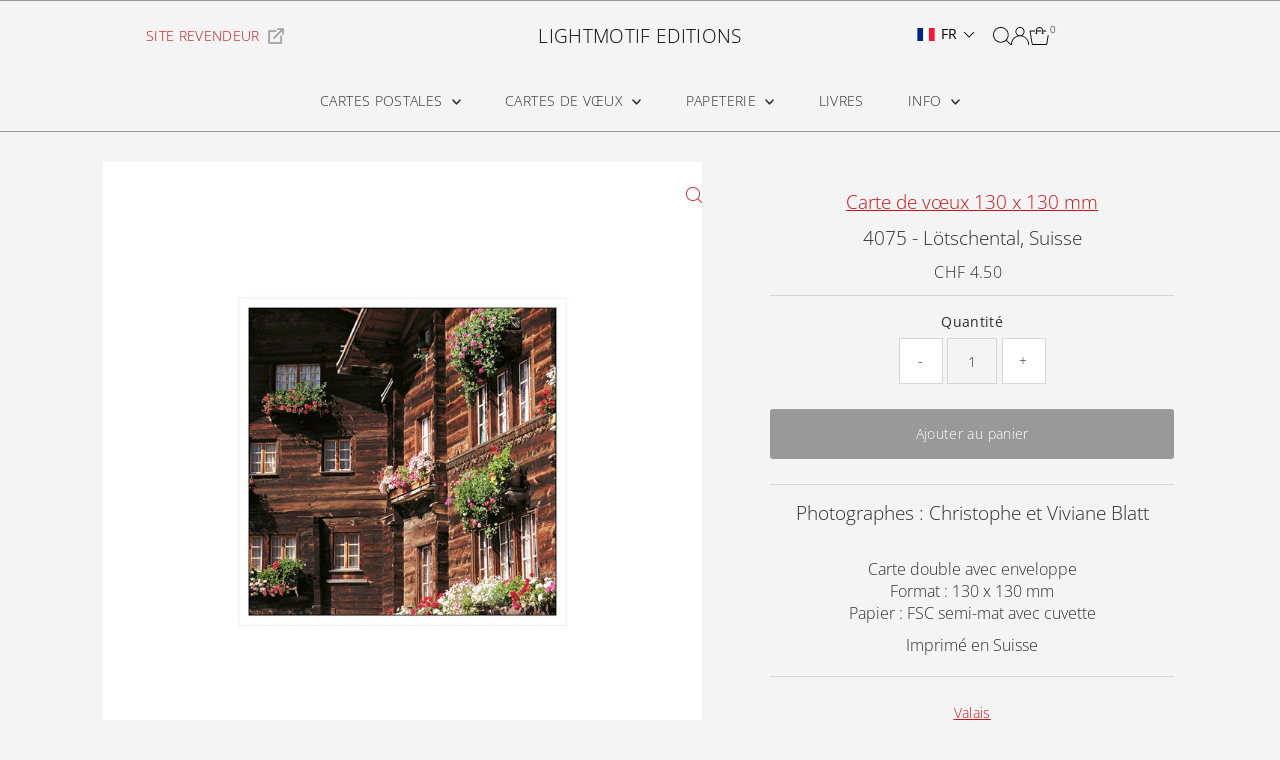

--- FILE ---
content_type: text/html; charset=utf-8
request_url: https://lightmotif-editions.com/products/4075-lotschental-switzerland?view=listing
body_size: 1319
content:


<template data-html="listing">
  <div class="product-index-inner">
    
      
        
      
        
      
        
      
        
      
        
      
      
      
    
  </div>
  <!-- /.product-index-inner -->

  <div class="js-product-image animated prod-image image_square">
    <a href="/products/4075-lotschental-switzerland" title="4075 - Lötschental, Suisse">
      <div class="reveal">





<div class="box-ratio " style="padding-bottom: 100.125%;">
  <img src="//lightmotif-editions.com/cdn/shop/products/4075_3654a68a-daee-4610-b10b-68f2d9cf97f5.jpg?v=1479590994&amp;width=1200" alt="Lötschental, Switzerland" srcset="//lightmotif-editions.com/cdn/shop/products/4075_3654a68a-daee-4610-b10b-68f2d9cf97f5.jpg?v=1479590994&amp;width=200 200w, //lightmotif-editions.com/cdn/shop/products/4075_3654a68a-daee-4610-b10b-68f2d9cf97f5.jpg?v=1479590994&amp;width=300 300w, //lightmotif-editions.com/cdn/shop/products/4075_3654a68a-daee-4610-b10b-68f2d9cf97f5.jpg?v=1479590994&amp;width=400 400w, //lightmotif-editions.com/cdn/shop/products/4075_3654a68a-daee-4610-b10b-68f2d9cf97f5.jpg?v=1479590994&amp;width=500 500w, //lightmotif-editions.com/cdn/shop/products/4075_3654a68a-daee-4610-b10b-68f2d9cf97f5.jpg?v=1479590994&amp;width=600 600w, //lightmotif-editions.com/cdn/shop/products/4075_3654a68a-daee-4610-b10b-68f2d9cf97f5.jpg?v=1479590994&amp;width=700 700w, //lightmotif-editions.com/cdn/shop/products/4075_3654a68a-daee-4610-b10b-68f2d9cf97f5.jpg?v=1479590994&amp;width=800 800w, //lightmotif-editions.com/cdn/shop/products/4075_3654a68a-daee-4610-b10b-68f2d9cf97f5.jpg?v=1479590994&amp;width=1000 1000w, //lightmotif-editions.com/cdn/shop/products/4075_3654a68a-daee-4610-b10b-68f2d9cf97f5.jpg?v=1479590994&amp;width=1200 1200w" width="1200" height="1202" loading="eager" fetchpriority="auto" sizes="(min-width: 1601px) 2000px,
  (min-width: 768px) and (max-width: 1600px) 1200px,
  (max-width: 767px) 100vw, 900px" class="">
</div>
<noscript><img src="//lightmotif-editions.com/cdn/shop/products/4075_3654a68a-daee-4610-b10b-68f2d9cf97f5.jpg?v=1479590994&amp;width=1200" alt="Lötschental, Switzerland" srcset="//lightmotif-editions.com/cdn/shop/products/4075_3654a68a-daee-4610-b10b-68f2d9cf97f5.jpg?v=1479590994&amp;width=352 352w, //lightmotif-editions.com/cdn/shop/products/4075_3654a68a-daee-4610-b10b-68f2d9cf97f5.jpg?v=1479590994&amp;width=832 832w, //lightmotif-editions.com/cdn/shop/products/4075_3654a68a-daee-4610-b10b-68f2d9cf97f5.jpg?v=1479590994&amp;width=1200 1200w" width="1200" height="1202"></noscript>


          
</div>
    </a>

    
  </div>
  <!-- /.js-product-image -->

  <div class="product-info">
    <div class="product-info-inner">
      <a href="/products/4075-lotschental-switzerland">
        <span class="prod-vendor">Greetings card 130 x 130 mm</span>
        <span class="prod-title">4075 - Lötschental, Suisse</span>
      </a>

      
<div class="price price--listing"
><dl class="price__regular">
    <dt>
      <span class="visually-hidden visually-hidden--inline">Prix ordinaire</span>
    </dt>
    <dd>
      <span class="price-item price-item--regular">CHF 4.50
</span>
    </dd>
  </dl>
  <dl class="price__sale">
    <dt>
      <span class="visually-hidden visually-hidden--inline">Prix soldé</span>
    </dt>
    <dd>
      <span class="price-item price-item--sale">CHF 4.50
</span>
    </dd>
    <dt>
      <span class="visually-hidden visually-hidden--inline">Prix ordinaire</span>
    </dt>
    <dd>
      <s class="price-item price-item--regular">
        
      </s>
    </dd>
  </dl>
  <dl class="price__unit">
    <dt>
      <span class="visually-hidden visually-hidden--inline">Prix unitaire</span>
    </dt>
    <dd class="price-unit-price"><span></span><span aria-hidden="true">/</span><span class="visually-hidden">par&nbsp;</span><span></span></dd>
  </dl>
</div>


      
    </div>
    <!-- /.product-info-inner -->
  </div>
  <!-- /.product-info -->
</template>


--- FILE ---
content_type: text/css
request_url: https://lightmotif-editions.com/cdn/shop/t/31/assets/component-predictive-search.css?v=38821108325745073751742919208
body_size: -82
content:
input[type=search]#Search::-webkit-search-decoration,input[type=search]#Search::-webkit-search-cancel-button,input[type=search]#Search::-webkit-search-results-button,input[type=search]#Search::-webkit-search-results-decoration{-webkit-appearance:none}.predictive-search{position:relative;line-height:initial;--ps-background-color: var(--background);--ps-border-color: var(--dotted-color);--ps-color: var(--text-color);--ps-transition: background-color .1s ease-in-out}.predictive-search ul{margin-bottom:0}#predictive-search-results{width:100%;background:var(--ps-background-color);border:1px solid var(--ps-border-color);color:var(--ps-color)}.predictive-search__heading{margin-left:10px;margin-right:10px;margin-bottom:0;padding-top:10px;padding-bottom:10px;border-bottom:1px solid var(--ps-border-color);color:var(--ps-color)}.predictive-search__heading#predictive-search-products{margin-bottom:10px}.predictive-search__item-content .price.price--listing .price-item{color:var(--ps-color)}.predictive-search__list-item,.predictive-search__results-list>li{display:block!important;list-style-type:none;margin-top:10px}.predictive-search__list-item mark{font-weight:700;background-color:var(--background);color:var(--text-color)}.predictive-search__item.button-as-link{color:var(--ps-color)}.predictive-search__item-content .price.price--listing{align-items:flex-start}.predictive-search__image{margin-right:10px;width:initial}.predictive-search__item-content{display:flex;flex-direction:column;justify-content:center}#predictive-search-results-list .predictive-search__item{display:flex;width:100%;padding:0 10px;text-align:left;background-color:transparent;transition:var(--ps-transition);font-weight:initial;text-transform:initial;height:initial;line-height:initial;color:var(--ps-color)}.predictive-search__list-item--search .predictive-search__item{width:100%;margin:0;padding:10px;text-decoration:none}.predictive-search-form{position:relative}.predictive-search__list-item--search .predictive-search__item:hover,.predictive-search__list-item--search .predictive-search__item:focus,.predictive-search .predictive-search__item:hover,.predictive-search .predictive-search__item:focus{background-color:var(--ps-background-color)}.predictive-search__item:hover .predictive-search__item-heading{text-decoration:underline}.predictive-search__item-heading{font-weight:700}.predictive-search__list-item--search{border-top:1px solid var(--ps-border-color)}.search__product-loop.grid__wrapper{list-style:none;padding-left:10px;padding-right:10px}.predictive-search .prod-image .box-ratio{padding-bottom:110%!important;!i;!}.predictive-search .prod-image .box-ratio img{object-fit:cover;object-position:center}button.predictive-search__item{padding:20px 10px!important}
/*# sourceMappingURL=/cdn/shop/t/31/assets/component-predictive-search.css.map?v=38821108325745073751742919208 */
